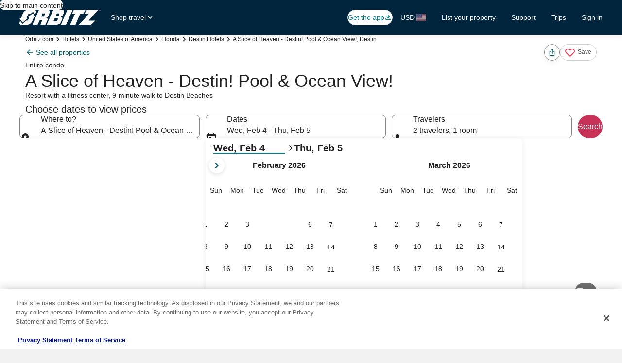

--- FILE ---
content_type: application/javascript
request_url: https://c.travel-assets.com/blossom-flex-ui/blossom-property-offers_lazyload.01e84cc3e91ba2e6b940.js
body_size: 671
content:
/*@license For license information please refer to blossom-property-offers_lazyload.licenses.txt*/
(self.__LOADABLE_LOADED_CHUNKS__=self.__LOADABLE_LOADED_CHUNKS__||[]).push([[54593],{90724:function(e,t,n){n.r(t),n.d(t,{PropertyOffersLazy:function(){return h}});var i=n(96540),o=n(71990),r=n(63971),a=n(72195),l=n(13670),c=n(71364),s=n(51336),m=n(48627),u=n(98869),d=n(50224),g=n(15938);const E=(0,l.O)(o.T4),f=(0,l.O)(o.m6),h=(0,d.L)("uriContext")((0,g.observer)((e=>{const{context:t,templateComponent:n,uriContext:l}=e,d=null==l?void 0:l.get();if(!n)return null;const{layout:g,showRoomHighlights:h=!1,displayRateCheckForm:p=!1,showDatedSearches:C=!1,mojoPlacementId:O=""}=(null==n?void 0:n.config)||{},_=(0,u._)(t),x={inputs:Object.assign({mojoContext:{pageName:t.searchContext.pageType.toString(),placementId:O},url:_},d&&{pageContext:{uriContext:{identifiers:null==d?void 0:d.identifiers,attributes:null==d?void 0:d.attributes}}})},L=t&&t.deviceInformation&&t.deviceInformation.mobile;return i.createElement(a.N,{margin:{blockend:"three",blockstart:"six"},padding:{small:{inline:"three"},medium:{inline:"unset"}},className:"PropertyOffers"},i.createElement(r.Rn,{name:"Offers",tag:"section",dataStid:"section-hotel-search"},i.createElement(c.b,{context:t},i.createElement(i.Fragment,null,i.createElement(a.N,{margin:{blockend:"two"}},i.createElement(f,{context:t})),i.createElement(a.N,{margin:g===o.PP.CAROUSEL?{small:{inline:"three"},medium:{inline:"unset"}}:void 0},i.createElement("div",null,i.createElement(E,{context:t,renderLayout:g===o.PP.CAROUSEL?o.PP.CAROUSEL:o.PP.GRID,showRoomHighlights:h,displayRateCheckForm:p},C&&i.createElement(m.Wi,Object.assign({},x)),L&&p&&i.createElement(s.D,{context:t}))))))))})));t.default=h}}]);
//# sourceMappingURL=https://bernie-assets.s3.us-west-2.amazonaws.com/blossom-flex-ui/blossom-property-offers_lazyload.01e84cc3e91ba2e6b940.js.map